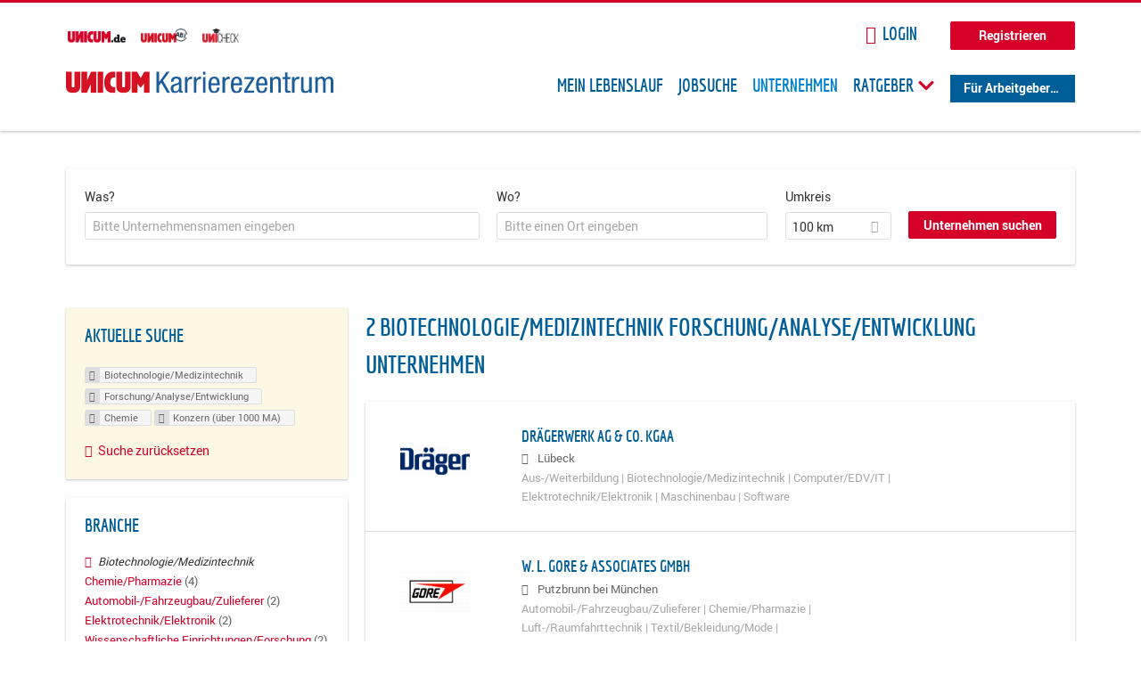

--- FILE ---
content_type: text/html; charset=utf-8
request_url: https://karriere.unicum.de/firmen/biotechnologie-medizintechnik/forschung-analyse-entwicklung/chemie/konzern-ueber-1000-ma
body_size: 10937
content:
<!DOCTYPE html>
  <!--[if IEMobile 7]><html class="no-js ie iem7" lang="de" dir="ltr"><![endif]-->
  <!--[if lte IE 6]><html class="no-js ie lt-ie9 lt-ie8 lt-ie7" lang="de" dir="ltr"><![endif]-->
  <!--[if (IE 7)&(!IEMobile)]><html class="no-js ie lt-ie9 lt-ie8" lang="de" dir="ltr"><![endif]-->
  <!--[if IE 8]><html class="no-js ie lt-ie9" lang="de" dir="ltr"><![endif]-->
  <!--[if (gte IE 9)|(gt IEMobile 7)]><html class="no-js ie" lang="de" dir="ltr" prefix="og: http://ogp.me/ns# content: http://purl.org/rss/1.0/modules/content/ dc: http://purl.org/dc/terms/ foaf: http://xmlns.com/foaf/0.1/ rdfs: http://www.w3.org/2000/01/rdf-schema# sioc: http://rdfs.org/sioc/ns# sioct: http://rdfs.org/sioc/types# skos: http://www.w3.org/2004/02/skos/core# xsd: http://www.w3.org/2001/XMLSchema# schema: http://schema.org/"><![endif]-->
  <!--[if !IE]><!--><html class="no-js" lang="de" dir="ltr" prefix="og: http://ogp.me/ns# content: http://purl.org/rss/1.0/modules/content/ dc: http://purl.org/dc/terms/ foaf: http://xmlns.com/foaf/0.1/ rdfs: http://www.w3.org/2000/01/rdf-schema# sioc: http://rdfs.org/sioc/ns# sioct: http://rdfs.org/sioc/types# skos: http://www.w3.org/2004/02/skos/core# xsd: http://www.w3.org/2001/XMLSchema# schema: http://schema.org/"><!--<![endif]-->
<head>
  <title>Biotechnologie/Medizintechnik Forschung/Analyse/Entwicklung Chemie Konzern (über 1000 MA) Unternehmen | Karrierezentrum</title>
  <!--[if IE]><![endif]-->
<meta charset="utf-8" />
<meta name="robots" content="noindex, follow" />
<meta name="description" content="2 Biotechnologie/Medizintechnik Forschung/Analyse/Entwicklung Chemie Konzern (über 1000 MA) Unternehmen - Unternehmen auf Karrierezentrum" />
<script type="application/ld+json">{"@context":"http:\/\/schema.org","@type":"WebSite","name":"Karrierezentrum","url":"https:\/\/karriere.unicum.de"}</script>
<link as="image" href="https://karriere.unicum.de/sites/default/files/unicum-karrierezentrum-logo.svg" rel="preload" />
<link as="font" href="https://karriere.unicum.de/profiles/recruiter/themes/epiq/dist/fonts/fontawesome-webfont.woff" type="font/woff" crossorigin="1" rel="preload" />
<link as="font" href="https://karriere.unicum.de/sites/all/themes/unicum_ng/dist/fonts/opensans/OpenSans.woff?v=1.0.0" crossorigin="1" type="font/woff2" rel="preload" />
<link as="font" href="https://karriere.unicum.de/sites/all/themes/unicum_ng/dist/fonts/opensans/OpenSans.woff2?v=1.0.0" crossorigin="1" type="font/woff2" rel="preload" />
<link as="font" href="https://karriere.unicum.de/sites/all/themes/unicum_ng/dist/fonts/opensans/OpenSans-Bold.woff?v=1.0.0" crossorigin="1" type="font/woff2" rel="preload" />
<link as="font" href="https://karriere.unicum.de/sites/all/themes/unicum_ng/dist/fonts/opensans/OpenSans-Bold.woff2?v=1.0.0" crossorigin="1" type="font/woff2" rel="preload" />
<link as="font" href="https://karriere.unicum.de/sites/all/themes/unicum_ng/dist/fonts/opensans/OpenSans-Italic.woff?v=1.0.0" crossorigin="1" type="font/woff2" rel="preload" />
<link as="font" href="https://karriere.unicum.de/sites/all/themes/unicum_ng/dist/fonts/opensans/OpenSans-Italic.woff2?v=1.0.0" crossorigin="1" type="font/woff2" rel="preload" />
<link as="font" href="https://karriere.unicum.de/sites/all/themes/unicum_ng/dist/fonts/opensans/OpenSans-Semibold.woff?v=1.0.0" crossorigin="1" type="font/woff2" rel="preload" />
<link as="font" href="https://karriere.unicum.de/sites/all/themes/unicum_ng/dist/fonts/opensans/OpenSans-Semibold.woff2?v=1.0.0" crossorigin="1" type="font/woff2" rel="preload" />
<link rel="shortcut icon" href="https://karriere.unicum.de/sites/all/themes/unicum_ng/favicon.ico" type="image/vnd.microsoft.icon" />
<script>dataLayer = [{"userUid":0}];</script>
<link rel="profile" href="http://www.w3.org/1999/xhtml/vocab" />
<meta property="og:image" name="twitter:image:src" content="https://karriere.unicum.de/sites/all/themes/unicum_ng/dist/images/og-image.jpg" />
<meta property="og:image" content="https://karriere.unicum.de/sites/all/themes/unicum_ng/dist/images/og-image.jpg" />
<meta name="HandheldFriendly" content="true" />
<meta name="MobileOptimized" content="width" />
<meta http-equiv="cleartype" content="on" />
<link rel="apple-touch-icon-precomposed" href="https://karriere.unicum.de/sites/all/themes/unicum_ng/apple-touch-icon-precomposed.png" />
<link rel="apple-touch-icon" href="https://karriere.unicum.de/sites/all/themes/unicum_ng/apple-touch-icon.png" />
<meta name="viewport" content="width=device-width, initial-scale=1.0, minimum-scale=1.0" />
<meta name="generator" content="Drupal 7 (https://www.drupal.org)" />
<link rel="canonical" href="https://karriere.unicum.de/firmen/biotechnologie-medizintechnik/forschung-analyse-entwicklung/chemie/konzern-ueber-1000-ma" />
<meta property="og:site_name" content="Karrierezentrum" />
<meta property="og:type" content="article" />
<meta property="og:url" content="https://karriere.unicum.de/firmen/biotechnologie-medizintechnik/forschung-analyse-entwicklung/chemie/konzern-ueber-1000-ma" />
  <link type="text/css" rel="stylesheet" href="https://karriere.unicum.de/sites/default/files/advagg_css/css__MGYe8BQMpEbG5w0P9wGnMuK77K79SzZB76PtgJXvNJg__40bRhkwrIfQBhz5HVJv4q551a6_VdcdFWwD9PG_xjqY__MKN6ot5JlQ6690hHapBrIorVku4jEBISNej9FWLDiRk.css" media="all" />
<style>@font-face{font-family:'drop';src:local(Arial),local(Droid)}@font-face{font-family:'spinjs';src:local(Arial),local(Droid)}.ajax-progress div.throbber{font-family:drop !important;line-height:90px;text-indent:50px;word-spacing:30px;letter-spacing:50px;font-size:50px;font-weight:300;color:#3182c5;background-color:#fff}</style>
<link type="text/css" rel="stylesheet" href="https://karriere.unicum.de/sites/default/files/advagg_css/css__I7Qeu2AwC63XbSsOIKHUMu7XOXiBTN-y1M2fe1tFaO4__hjRk8fiq7qfqnfskO9m9feg7D6qP2cPcmHL9dhwjLbU__MKN6ot5JlQ6690hHapBrIorVku4jEBISNej9FWLDiRk.css" media="all" />

<!--[if lte IE 8]>
<link type="text/css" rel="stylesheet" href="https://karriere.unicum.de/sites/default/files/advagg_css/css__RaQftD9HyPd4uPmz7i3LfR-8jRgZUPDmXJaZ5kvknM4__1wB_UJ5uFFBh0AebLVvknbC690BuKwdj8B_M2pfMkbU__MKN6ot5JlQ6690hHapBrIorVku4jEBISNej9FWLDiRk.css" media="all" />
<![endif]-->
  <script type="text/javascript" src="https://karriere.unicum.de/sites/default/files/advagg_js/js__28y1XDbdTE31StYF_ZUsup7NSS8xdACxSVDWX_8h4CI__4aAa6wTLW0AoH_uqCQ7lkZsGMNzPmCVwdVlnkqM-kwI__MKN6ot5JlQ6690hHapBrIorVku4jEBISNej9FWLDiRk.js"></script>
<script type="text/javascript">
<!--//--><![CDATA[//><!--
document.createElement( "picture" );
//--><!]]>
</script>
<script type="text/javascript" src="https://karriere.unicum.de/sites/default/files/advagg_js/js__gyLbfOItYl8NLy-g4pbfGJHe_hMl20p0kUY71bBALc0__SfYhzI3cWzyZy_3bhOepRoE25wbXgnx4CiOBPvp-9Dc__MKN6ot5JlQ6690hHapBrIorVku4jEBISNej9FWLDiRk.js"></script>
<script type="text/javascript" src="https://maps.googleapis.com/maps/api/js?key=AIzaSyCWqxiBbPXMFjxLCX_6Zdsuuqlmrdk9FdU&amp;libraries=places&amp;language=de"></script>
<script type="text/javascript" src="https://karriere.unicum.de/sites/default/files/advagg_js/js__-ecI8BoX_Q7JC9yZDtGddIUfxacFfiuikmVuvubTW-A__kOus15k0Gim3zbmlUpz9pti5GQJ3fQYl_pcaKBKzxQQ__MKN6ot5JlQ6690hHapBrIorVku4jEBISNej9FWLDiRk.js"></script>
<script type="text/javascript" async="async" src="https://securepubads.g.doubleclick.net/tag/js/gpt.js"></script>
<script type="text/javascript">
<!--//--><![CDATA[//><!--
var googletag=googletag||{};googletag.cmd=googletag.cmd||[];
//--><!]]>
</script>
<script type="text/javascript" src="https://karriere.unicum.de/sites/default/files/advagg_js/js__7Ig3WXQ1TSJNUZBq9frmQyZmSRKjh9K33W1EXnOmAmY__Dwz42xDshCzPEC4DaOZEAAvBiWjWyEFU5S-Z1YZhM5E__MKN6ot5JlQ6690hHapBrIorVku4jEBISNej9FWLDiRk.js"></script>
<script type="text/javascript" src="https://karriere.unicum.de/sites/default/files/advagg_js/js__sFPiGtMG3UL_jaQ8kU0AbDAVfthhTuU5n8Wt0oKigPU__iyZU8OZQQnPpYMCIcrpafs4n5ACdkZunFKjqh-WvRBg__MKN6ot5JlQ6690hHapBrIorVku4jEBISNej9FWLDiRk.js"></script>
<script type="text/javascript" src="https://karriere.unicum.de/sites/default/files/advagg_js/js__2Anhq8cfg7jW5LKla6nuDCQw9dk6_xtiKE3s0bkAOYA__eRtMZaLnCYA5AvZAKTIH3MU4gk_1IcEo6NphAg48jLc__MKN6ot5JlQ6690hHapBrIorVku4jEBISNej9FWLDiRk.js"></script>
<script type="text/javascript" src="https://karriere.unicum.de/sites/default/files/advagg_js/js__XP5DCsQPY6MC0yZULmDacBIOjX7i7FibjaXZ_lbifeI__lydWGeJDUBEtYpwYtu7j7713KHTFKfx4Xp8UEfdt9ss__MKN6ot5JlQ6690hHapBrIorVku4jEBISNej9FWLDiRk.js"></script>
<script type="text/javascript" src="https://karriere.unicum.de/sites/default/files/advagg_js/js__1FY1yspgwIZR5g4XMxFR_jEoyHnCF9UyW386DXV3Zis__MXcfwxlXwxgZt2PBbLUK3JNCrZholrgggD6JHTFzMLo__MKN6ot5JlQ6690hHapBrIorVku4jEBISNej9FWLDiRk.js"></script>
<script type="text/javascript">
<!--//--><![CDATA[//><!--
jQuery.extend(Drupal.settings, {"basePath":"\/","pathPrefix":"","setHasJsCookie":0,"overlay":{"paths":{"admin":"user\/*\/addressbook\/*\/create\nuser\/*\/addressbook\/*\/edit\/*\nuser\/*\/addressbook\/*\/delete\/*\nnode\/*\/access\nimport\nimport\/*\nnode\/*\/import\nnode\/*\/delete-items\nnode\/*\/log\nfield-collection\/*\/*\/edit\nfield-collection\/*\/*\/delete\nfield-collection\/*\/add\/*\/*\nnode\/*\/edit\nnode\/*\/delete\nnode\/*\/revisions\nnode\/*\/revisions\/*\/revert\nnode\/*\/revisions\/*\/delete\nnode\/add\nnode\/add\/*\noverlay\/dismiss-message\njob-bookmarks-anon\njob-bookmarks-anon\/*\nfield-collection\/*\/*\/*\nreplicate\/*\/*\nnode\/*\/replicate\nfield-collection\/*\/*\/replicate\nuser\/*\/socialmedia\nbatch\ntaxonomy\/term\/*\/edit\nuser\/*\/cancel\nuser\/*\/edit\/*\nnode\/*\/revisions\/view\/*\/*\nuser\/*\/saved-searches\ncontact\nresume_set_hidden\/*\njob_unpublish\/*\nbenutzer\nbenutzer\/registrieren\njob_application_reject\/*\nresume-contact-request\/*\nresume-contact-request-approved\/*\nuser\/verify\nrecruiter\/add-job","non_admin":"admin\/structure\/block\/demo\/*\nfield-collection\/*\/*\/view\nadmin\/reports\/status\/php\nadmin\/config\/system\/google-analytics-reports-api\nadmin\/commerce\/orders\/*\/pdf-invoice"},"pathPrefixes":["en","de","id-lang"],"ajaxCallback":"overlay-ajax"},"hurricane":{"map":{"line-height":true,"text-indent":true,"word-spacing":true,"letter-spacing":true,"font-size":true,"font-weight":[null,100,200,300,400,500,600,700,800,900],"font-family":["drop","spinjs"],"text-transform":[null,"none","capitalize","uppercase"],"text-decoration":[null,"none","underline","overline","line-through","blink"],"text-align":[null,"left","right","center","justify"],"white-space":[null,"normal","pre","nowrap","pre-wrap","pre-line"],"font-style":[null,"normal","italic","oblique"],"color":false,"background-color":false}},"search_api_autocomplete":{"search_api_views_company_profile_search":{"custom_path":true}},"formawesome":{"excludes":[""]},"states":{"#edit-company-geo-location":{"visible":{":input[name=\u0022radius\u0022],dummy-empty":{"!value":"empty"},":input[name=\u0022radius\u0022],dummy-not-empty":{"!value":"not empty"}}}},"geocomplete_views_form":{"fields":[{"input":"edit-company-geo-location","root":"root-company-geo-location","dataSelector":"data-geo","logActivity":false,"submit":"edit-submit-company-profile-search","placeholder":"Bitte einen Ort eingeben","returnTypes":["(cities)"],"minLength":1,"queryDelay":250,"fixtures":null,"placeDetailFields":["address_components","formatted_address"],"forceGeocompleteLabel":false},{"input":"edit-company-geo-location","root":"root-company-geo-location","dataSelector":"data-geo","logActivity":false,"submit":"edit-submit-company-profile-search","placeholder":"Bitte einen Ort eingeben","returnTypes":["(cities)"],"minLength":1,"queryDelay":250,"fixtures":null,"placeDetailFields":["address_components","formatted_address"],"forceGeocompleteLabel":false}],"location_bias":{"lat":51,"lng":10,"radius":1000000,"strictBounds":false}},"urlIsAjaxTrusted":{"\/firmen\/biotechnologie-medizintechnik\/forschung-analyse-entwicklung\/chemie\/konzern-ueber-1000-ma":true},"better_exposed_filters":{"views":{"company_profile_search":{"displays":{"page":{"filters":{"search_api_views_fulltext":{"required":false},"company_geo_location":{"required":false}}}}}}},"facetapi":{"facets":[{"limit":"5","id":"facetapi-facet-search-apicompany-profile-search-block-field-company-profile-infofield-company-size","searcher":"search_api@company_profile_search","realmName":"block","facetName":"field_company_profile_info:field_company_size","queryType":null,"widget":"facetapi_links","showMoreText":"Show more","showFewerText":"Show fewer"},{"limit":"5","id":"facetapi-facet-search-apicompany-profile-search-block-field-company-profile-infofield-company-occupational-fieldparents-all","searcher":"search_api@company_profile_search","realmName":"block","facetName":"field_company_profile_info:field_company_occupational_field:parents_all","queryType":null,"widget":"facetapi_links","showMoreText":"Show more","showFewerText":"Show fewer"},{"limit":"5","id":"facetapi-facet-search-apicompany-profile-search-block-field-company-profile-infofield-company-industryparents-all","searcher":"search_api@company_profile_search","realmName":"block","facetName":"field_company_profile_info:field_company_industry:parents_all","queryType":null,"widget":"facetapi_links","showMoreText":"Show more","showFewerText":"Show fewer"},{"limit":"5","id":"facetapi-facet-search-apicompany-profile-search-block-field-company-profile-infofield-company-field-of-studiesparents-all","searcher":"search_api@company_profile_search","realmName":"block","facetName":"field_company_profile_info:field_company_field_of_studies:parents_all","queryType":null,"widget":"facetapi_links","showMoreText":"Show more","showFewerText":"Show fewer"},{"limit":"0","id":"facetapi-facet-search-apicompany-profile-search-block-search-api-aggregation-first-company-name-letter","searcher":"search_api@company_profile_search","realmName":"block","facetName":"search_api_aggregation_first_company_name_letter","queryType":null,"widget":"facetapi_links","showMoreText":"Show more","showFewerText":"Show fewer"}]},"baseUrl":"https:\/\/karriere.unicum.de","jobsPageUrl":"https:\/\/karriere.unicum.de\/jobs","dataLayer":{"languages":{"en":{"language":"en","name":"English","native":"English","direction":"0","enabled":"1","plurals":"0","formula":"","domain":"","prefix":"en","weight":"0","javascript":""},"de":{"language":"de","name":"German","native":"Deutsch","direction":"0","enabled":"1","plurals":"2","formula":"($n!=1)","domain":"","prefix":"de","weight":"0","javascript":"CHHBbKZYTYhRWJ0omRwJjzeVQZlkFx6LB8NuhAKtWS4"},"id-lang":{"language":"id-lang","name":"ID","native":"ID","direction":"0","enabled":"1","plurals":"0","formula":"","domain":"","prefix":"id-lang","weight":"0","javascript":"f4dTVkBPW4AHO__OHM7cGq69-yrKfuR_szS0eVoqDZg"},"jq":{"language":"jq","name":"jobiqo","native":"jobiqo","direction":"0","enabled":"0","plurals":"0","formula":"","domain":"","prefix":"jq","weight":"0","javascript":"A6Pwj7D6F-g9a2TteEx4d_38p2tawqHe2efAYYYh4gk"}},"defaultLang":"de"},"ajaxPageState":{"js":{"profiles\/recruiter\/modules\/picture\/picturefill\/picturefill.js":1,"profiles\/recruiter\/modules\/picture\/picture.js":1,"sites\/all\/modules\/adspirit\/js\/internal_link_tracking.js":1,"public:\/\/google_tag\/google_tag.script.js":1,"profiles\/recruiter\/modules\/jquery_update\/replace\/jquery\/1.12\/jquery.min.js":1,"misc\/jquery-extend-3.4.0.js":1,"misc\/jquery-html-prefilter-3.5.0-backport.js":1,"misc\/jquery.once.js":1,"misc\/drupal.js":1,"profiles\/recruiter\/themes\/omega\/omega\/js\/no-js.js":1,"profiles\/recruiter\/modules\/jquery_update\/js\/jquery_browser.js":1,"profiles\/recruiter\/modules\/jquery_update\/replace\/ui\/ui\/minified\/jquery.ui.core.min.js":1,"misc\/jquery.ba-bbq.js":1,"modules\/overlay\/overlay-parent.js":1,"profiles\/recruiter\/modules\/hurricane\/hurricane.js":1,"profiles\/recruiter\/modules\/hurricane\/drop.js":1,"profiles\/recruiter\/libraries\/selectize.js\/dist\/js\/standalone\/selectize.js":1,"profiles\/recruiter\/modules\/formawesome\/js\/formawesome.selectize-accessible.js":1,"profiles\/recruiter\/modules\/formawesome\/js\/formawesome.selectize.js":1,"misc\/states.js":1,"misc\/form-single-submit.js":1,"profiles\/recruiter\/modules\/visualization\/js\/visualization.js":1,"sites\/all\/modules\/adspirit\/js\/consentmanager.js":1,"public:\/\/languages\/de_CHHBbKZYTYhRWJ0omRwJjzeVQZlkFx6LB8NuhAKtWS4.js":1,"misc\/autocomplete.js":1,"profiles\/recruiter\/modules\/search_api_autocomplete\/search_api_autocomplete.js":1,"https:\/\/maps.googleapis.com\/maps\/api\/js?key=AIzaSyCWqxiBbPXMFjxLCX_6Zdsuuqlmrdk9FdU\u0026libraries=places\u0026language=de":1,"profiles\/recruiter\/modules\/picture\/lazysizes\/lazysizes.js":1,"https:\/\/securepubads.g.doubleclick.net\/tag\/js\/gpt.js":1,"profiles\/recruiter\/themes\/epiq\/bower_components\/hammerjs\/hammer.js":1,"profiles\/recruiter\/themes\/epiq\/dist\/js\/mobile_menu.js":1,"profiles\/recruiter\/modules\/facetapi\/facetapi.js":1,"profiles\/recruiter\/modules\/datalayer\/datalayer.js":1,"profiles\/recruiter\/modules\/hurricane\/hurricane_integration\/hurricane_autocomplete.js":1,"profiles\/recruiter\/modules\/recruiter_internal\/recruiter_geocomplete\/js\/dist\/main.js":1,"profiles\/recruiter\/modules\/formawesome\/js\/formawesome.status.js":1,"profiles\/recruiter\/themes\/epiq\/bower_components\/jquery-tiptip\/jquery.tipTip.minified.js":1,"profiles\/recruiter\/themes\/epiq\/bower_components\/matchMedia\/matchMedia.js":1,"profiles\/recruiter\/themes\/epiq\/bower_components\/jquery-placeholder\/jquery.placeholder.js":1,"profiles\/recruiter\/themes\/epiq\/bower_components\/svgxuse\/svgxuse.js":1,"profiles\/recruiter\/themes\/epiq\/dist\/js\/dialog.js":1,"profiles\/recruiter\/themes\/epiq\/dist\/js\/dropbutton.js":1,"profiles\/recruiter\/themes\/epiq\/dist\/js\/overlay.js":1,"profiles\/recruiter\/themes\/epiq\/dist\/js\/main.js":1,"profiles\/recruiter\/themes\/epiq\/dist\/js\/polyfill.js":1,"sites\/all\/themes\/unicum_ng\/dist\/js\/unicum_ng.js":1}}});
//--><!]]>
</script>
</head>
<body class="html not-front not-logged-in page-search page-search-companies page-search-companies-biotechnologie-medizintechnik page-search-companies-biotechnologie-medizintechnik-forschung-analyse-entwicklung page-search-companies-biotechnologie-medizintechnik-forschung-analyse-entwicklung-chemie page-search-companies-biotechnologie-medizintechnik-forschung-analyse-entwicklung-chemie-konzern-ueber-1000-ma i18n-de section-search sidebar-first has-branding-logo" x-ms-format-detection="none">
  <a href="#main-content" class="element-invisible element-focusable">Zum Hauptinhalt springen</a>
  <script src="/sites/all/modules/adspirit/js/consentmanager.js"></script><script src="/sites/all/modules/adspirit/js/adition_karriere_init.js"></script><noscript aria-hidden="true"><iframe src="https://www.googletagmanager.com/ns.html?id=GTM-M9WWB2Z" height="0" width="0" style="display:none;visibility:hidden" title="Google Tag Manager">Google Tag Manager</iframe></noscript>  <div class="l-page-wrapper clearfix">
  <div class="superbanner-top" dir="superbanner-top">
      </div>
  <div  class="l-page">
    <header class="l-header" role="banner">
      <div class="l-mobile-menu">
        <div class="menu">
          <button class="menu--mobile__switch svg-icon--action svg-icon">
            
<span class="recruiter-epiq-icon svg-icon"  class="recruiter-epiq-icon svg-icon">
<svg xmlns="http://www.w3.org/2000/svg" role="img" aria-labelledby="bars" viewBox="0 0 100 100">
      <title id="bars">Menü</title>
    <use
    xlink:href="https://karriere.unicum.de/sites/all/themes/unicum_ng/dist/icons/defs/icons.svg#bars"></use>
</svg>
</span>
          </button>
        </div>
        <div class="l-branding-mobile">
                                    <a href="/"
                 title="Karrierezentrum" rel="home"
                 class="site-logo">
                <img src="https://karriere.unicum.de/sites/default/files/unicum-karrierezentrum-logo.svg"
                     alt="Karrierezentrum"/>
              </a>
                                        </div>
        <a href="/search/job" class="svg-icon--action svg-icon">
          
<span class="recruiter-epiq-icon svg-icon"  class="recruiter-epiq-icon svg-icon">
<svg xmlns="http://www.w3.org/2000/svg" role="img" aria-labelledby="search" viewBox="0 0 100 100">
      <title id="search">Jobs suchen</title>
    <use
    xlink:href="https://karriere.unicum.de/sites/all/themes/unicum_ng/dist/icons/defs/icons.svg#search"></use>
</svg>
</span>
        </a>
      </div>
      <div class="l-container">
        <div class="l-branding">
                      <a href="/"
               title="Karrierezentrum" rel="home"
               class="site-logo">
              <img src="https://karriere.unicum.de/sites/default/files/unicum-karrierezentrum-logo.svg"
                   alt="Karrierezentrum"/>
            </a>
                    
                            </div>

          <div class="l-region l-region--header">
    <div id="block-block-24" class="block block--block block--block-24">
        <div class="block__content">
    <script src="https://abi.unicum.de/sites/all/themes/unicum/js/adition_karriere_init.js" async="true"></script>  </div>
</div>
  </div>
        <div class="l-navigation-container mobile-menu">
          <div class="navigation-wrapper">
            <div class="navigation__mobile-menu-branding">
                              <a href="/"
                   title="Karrierezentrum" rel="home"
                   class="site-logo">
                  <img src="https://karriere.unicum.de/sites/default/files/unicum-karrierezentrum-logo.svg"
                       alt="Karrierezentrum"/>
                </a>
                            <button class="mobile-menu__close svg-icon--action">
                
<span class="recruiter-epiq-icon svg-icon svg-icon--action"  class="recruiter-epiq-icon svg-icon svg-icon--action">
<svg xmlns="http://www.w3.org/2000/svg" role="img" aria-labelledby="times" viewBox="0 0 100 100">
      <title id="times">Menü schließen</title>
    <use
    xlink:href="https://karriere.unicum.de/sites/all/themes/unicum_ng/dist/icons/defs/icons.svg#times"></use>
</svg>
</span>
              </button>
            </div>
            <div class="l-navigation-top">
                              <div class="l-region l-region--navigation-top">
    <div id="block-block-5" class="block block--block block--toolbar block--block-5">
        <div class="block__content">
    <ul class="menu">
<li><a href="https://www.unicum.de"><img style="padding-left: 2px;" alt="UNICUM.de" src="/sites/all/themes/unicum_ng/dist/images/logos/unicumde-logo.png" target="_blank" /></a></li>
<li><a href="https://abi.unicum.de/"><img alt="Unicum Abi" src="/sites/all/themes/unicum_ng/dist/images/logos/unicum-abi-logo.png" target="_blank" /></a></li>
<li><a href="https://unicheck.unicum.de"><img alt="UNIcheck" src="/sites/all/themes/unicum_ng/dist/images/logos/unicheck-logo.png" target="_blank" /></a></li>
</ul>
  </div>
</div>
<nav id="block-menu-menu-login-menu" role="navigation" class="block block--menu block-user-menu block--menu-menu-login-menu">
      
  <ul class="menu"><li class="first leaf"><a href="/user/login?current=search/companies/biotechnologie-medizintechnik/forschung-analyse-entwicklung/chemie/konzern-ueber-1000-ma" class="login-transparent">Login</a></li>
<li class="last leaf"><a href="/user/register" class="button--register">Registrieren</a></li>
</ul></nav>
  </div>
            </div>
            <div class="l-navigation-main">
                <div class="l-region l-region--navigation">
    <nav id="block-menu-menu-applicant-menu" role="navigation" class="block block--menu block-main-menu block-applicant-menu block--menu-menu-applicant-menu">
      
  <ul class="menu"><li class="first leaf"><a href="/lebenslauf">Mein Lebenslauf</a></li>
<li class="leaf"><a href="/jobs">Jobsuche</a></li>
<li class="expanded active-trail"><a href="/firmen" title="" class="active-trail active">Unternehmen</a></li>
<li class="expanded menu--list has-sub-menu"><button class="sub-menu__trigger svg-icon--action svg-icon--baseline">Ratgeber
<span class="recruiter-epiq-icon trigger__icon--mobile svg-icon svg-icon--action"  class="recruiter-epiq-icon trigger__icon--mobile svg-icon svg-icon--action">
<svg xmlns="http://www.w3.org/2000/svg" role="img" aria-labelledby="chevron-right" viewBox="0 0 100 100">
    <use
    xlink:href="https://karriere.unicum.de/sites/all/themes/unicum_ng/dist/icons/defs/icons.svg#chevron-right"></use>
</svg>
</span>

<span class="recruiter-epiq-icon trigger__icon--desktop svg-icon svg-icon--action"  class="recruiter-epiq-icon trigger__icon--desktop svg-icon svg-icon--action">
<svg xmlns="http://www.w3.org/2000/svg" role="img" aria-labelledby="chevron-down" viewBox="0 0 100 100">
    <use
    xlink:href="https://karriere.unicum.de/sites/all/themes/unicum_ng/dist/icons/defs/icons.svg#chevron-down"></use>
</svg>
</span>
</button><ul class="menu"><li><button class="sub-menu__close svg-icon--action svg-icon--baseline">
<span class="recruiter-epiq-icon svg-icon"  class="recruiter-epiq-icon svg-icon">
<svg xmlns="http://www.w3.org/2000/svg" role="img" aria-labelledby="chevron-left" viewBox="0 0 100 100">
    <use
    xlink:href="https://karriere.unicum.de/sites/all/themes/unicum_ng/dist/icons/defs/icons.svg#chevron-left"></use>
</svg>
</span>
Zurück</button></li><li class="expanded menu--list has-sub-menu sub-menu__main-link"><a href="https://karriere.unicum.de/ratgeber">Ratgeber</a></li>
<li class="first leaf"><a href="https://karriere.unicum.de/tipps-jobsuche">Tipps zur Jobsuche</a></li>
<li class="leaf"><a href="https://karriere.unicum.de/erfolgreich-bewerben">Erfolgreich bewerben</a></li>
<li class="leaf"><a href="https://karriere.unicum.de/berufseinstieg">Berufseinstieg</a></li>
<li class="leaf"><a href="https://karriere.unicum.de/erfolg-im-job">Erfolg im Job</a></li>
<li class="leaf"><a href="https://karriere.unicum.de/berufe">Berufe</a></li>
<li class="leaf"><a href="https://karriere.unicum.de/gehalt">Gehalt</a></li>
<li class="leaf"><a href="https://karriere.unicum.de/arbeiten-im-ausland">Arbeiten im Ausland</a></li>
<li class="last leaf"><a href="https://karriere.unicum.de/wissenswertes-berufsleben">Wissenswertes</a></li>
</ul></li>
<li class="last leaf"><a href="/unternehmen" class="menu-item--switch">Für Arbeitgeber</a></li>
</ul></nav>
  </div>
            </div>
          </div>
        </div>
      </div>
    </header>

    
          <div class="l-search">
        <div class="l-container">
            <div class="l-region l-region--search">
    <div id="block-views-cc6b601be0835d68231107649541f5e8" class="block block--views block-search block-company-search block--views-cc6b601be0835d68231107649541f5e8">
        <div class="block__content">
    <form class="views-exposed-form-company-profile-search-page" action="/firmen/biotechnologie-medizintechnik/forschung-analyse-entwicklung/chemie/konzern-ueber-1000-ma" method="get" id="views-exposed-form-company-profile-search-page" accept-charset="UTF-8"><div><div class="views-exposed-form">
  <div class="views-exposed-widgets clearfix">
          <div id="edit-search-api-views-fulltext-wrapper" class="views-exposed-widget views-widget-filter-search_api_views_fulltext ">
                  <label for="edit-search-api-views-fulltext">
            Was?          </label>
          <div class="views-widget">
            <div class="form-item form-type-autocomplete form-type-textfield form-item-search-api-views-fulltext">
 <div class="form-item-input"><input class="auto_submit form-text form-autocomplete" data-search-api-autocomplete-search="search_api_views_company_profile_search" placeholder="Bitte Unternehmensnamen eingeben" type="text" id="edit-search-api-views-fulltext" name="search_api_views_fulltext" value="" size="30" maxlength="128" /><input type="hidden" id="edit-search-api-views-fulltext-autocomplete" value="https://karriere.unicum.de/sapi_autocomplete.php?machine_name=search_api_views_company_profile_search" disabled="disabled" class="autocomplete" />
</div></div>
          </div>
                      </div>
                <div id="edit-company-geo-location-wrapper" class="views-exposed-widget views-widget-filter-company_geo_location has-operator ">
                  <label for="edit-company-geo-location">
            Wo?          </label>
          <div class="views-widget">
            <input id="edit-company-geo-location" type="hidden" name="company_geo_location" value="" />
<div id='root-company-geo-location'></div>          </div>
                      </div>
              <div class='views-exposed-widget views-widget-filter-company_geo_location views-geo-radius'>
          <label for="edit-radius">
            Umkreis          </label>
          <div class="views-operator">
            <div class="form-item form-type-select form-item-radius">
  <div class="form-item-input"><select class="formawesome-enhanced form-select" id="edit-radius" name="radius"><option value="">-</option><option value="5">5 km</option><option value="25">25 km</option><option value="50">50 km</option><option value="100" selected="selected">100 km</option><option value="200">200 km</option></select>
</div></div>
          </div>
        </div>
                          <div class="views-exposed-widget views-submit-button">
      <div><a class="mobile-facets__trigger svg-icon--action svg-icon--baseline">
<span class="recruiter-epiq-icon svg-icon"  class="recruiter-epiq-icon svg-icon">
<svg xmlns="http://www.w3.org/2000/svg" role="img" aria-labelledby="sliders-h" viewBox="0 0 100 100">
    <use
    xlink:href="https://karriere.unicum.de/sites/all/themes/unicum_ng/dist/icons/defs/icons.svg#sliders-h"></use>
</svg>
</span>
Detailsuche</a></div><div class="form-item form-type-submit form-item-Unternehmen-suchen">
 <input type="submit" id="edit-submit-company-profile-search" name="Unternehmen suchen" value="Unternehmen suchen" class="form-submit button button--primary" />
</div>
<input class="latitude" data-geo="lat" type="hidden" name="lat" value="" />
<input class="longitude" data-geo="lng" type="hidden" name="lon" value="" />
<input class="country" data-geo="country" type="hidden" name="country" value="" />
<input class="administrative_area_level_1" data-geo="administrative_area_level_1" type="hidden" name="administrative_area_level_1" value="" />
    </div>
      </div>
</div>
</div></form>  </div>
</div>
  </div>
        </div>
      </div>
    
    <div class="l-main">
      <div class="l-container">
        <div class="l-content" role="main">
          <a id="main-content"></a>
                                                                                            <div class="l-region l-region--content">
    <div class="view view-company-profile-search view-id-company_profile_search view-display-id-page view-dom-id-42f1e7ec4e5424b268651b264b8f9ff6">
            <div class="view-header">
      <h1 class="search-result-header">2 Biotechnologie/Medizintechnik Forschung/Analyse/Entwicklung Unternehmen</h1>    </div>
  
  
  
      <div class="view-content">
        <div class="views-row views-row-1 views-row-odd views-row-first">
    <div class="entity entity-profile2 profile2-company-profile company_profile--teaser company-profile--teaser clearfix" about="/company/69383" typeof="" class="entity entity-profile2 profile2-company-profile company_profile--teaser">
  <div class="content">

    <a title='Drägerwerk AG &amp; Co. KGaA' href='/company/69383'>
              <div class="company-profile__logo" >
          <picture  title="Drägerwerk AG &amp; Co. KGaA">
<!--[if IE 9]><video style="display: none;"><![endif]-->
<source data-srcset="https://karriere.unicum.de/sites/default/files/styles/squared_teaser_logo_wide_1x/public/company_logos/draeger_l_standard_rgb_dark-blue.png?itok=aa86kqLm 1x, https://karriere.unicum.de/sites/default/files/styles/squared_teaser_logo_wide_2x/public/company_logos/draeger_l_standard_rgb_dark-blue.png?itok=kivBGLBp 2x" data-aspectratio="200/200" media="(min-width: 1200px)" />
<source data-srcset="https://karriere.unicum.de/sites/default/files/styles/squared_teaser_logo_narrow_1x/public/company_logos/draeger_l_standard_rgb_dark-blue.png?itok=ENWKsrG6 1x, https://karriere.unicum.de/sites/default/files/styles/squared_teaser_logo_narrow_2x/public/company_logos/draeger_l_standard_rgb_dark-blue.png?itok=3X7pvjA7 2x" data-aspectratio="200/200" media="(min-width: 800px)" />
<source data-srcset="https://karriere.unicum.de/sites/default/files/styles/squared_teaser_logo_small_1x/public/company_logos/draeger_l_standard_rgb_dark-blue.png?itok=uP3JG3qf 1x, https://karriere.unicum.de/sites/default/files/styles/squared_teaser_logo_small_2x/public/company_logos/draeger_l_standard_rgb_dark-blue.png?itok=2X8e9xLh 2x" data-aspectratio="150/150" media="(min-width: 480px)" />
<source data-srcset="https://karriere.unicum.de/sites/default/files/styles/squared_teaser_logo_mobile_1x/public/company_logos/draeger_l_standard_rgb_dark-blue.png?itok=IMhJXzJR 1x, https://karriere.unicum.de/sites/default/files/styles/squared_teaser_logo_mobile_2x/public/company_logos/draeger_l_standard_rgb_dark-blue.png?itok=1QdaHg19 2x" data-aspectratio="200/200" media="(min-width: 0px)" />
<!--[if IE 9]></video><![endif]-->
<img  class="lazyload" data-aspectratio="" data-src="https://karriere.unicum.de/sites/default/files/styles/frontpage_company_logo/public/company_logos/draeger_l_standard_rgb_dark-blue.png?itok=EgNyAf2d" alt="Drägerwerk AG &amp; Co. KGaA" title="Drägerwerk AG &amp; Co. KGaA" />
</picture>        </div>
      
      <div class="company-profile__info" >
        <h2 class="company-profile__name" >
          <div class="field field--name-field-company-name field--type-text field--label-hidden"><div class="field__items"><div class="field__item even">Drägerwerk AG &amp; Co. KGaA</div></div></div>        </h2>

                  <div class="company-profile__address" >
            <div class="field field--name-field-company-address field--type-addressfield field--label-hidden"><div class="field__items"><div class="field__item even"><div class="street-block"><div class="thoroughfare">Moislinger Allee 53-55</div></div>
<div class="addressfield-container-inline locality-block country-DE country-hidden"><span class="postal-code">23558</span> <span class="locality">Lübeck</span></div>
</div></div></div>          </div>
        
                  <div class="company-profile__industry" >
            Aus-/Weiterbildung | Biotechnologie/Medizintechnik | Computer/EDV/IT | Elektrotechnik/Elektronik | Maschinenbau | Software          </div>
              </div>
    </a>

    <div class="company-profile__links">
      
      
      
      
      
          </div>
  </div>
</div>
  </div>
  <div class="views-row views-row-2 views-row-even views-row-last">
    <div class="entity entity-profile2 profile2-company-profile company_profile--teaser company-profile--teaser clearfix" about="/unternehmen/w-l-gore-associates-gmbh" typeof="" class="entity entity-profile2 profile2-company-profile company_profile--teaser">
  <div class="content">

    <a title='W. L. Gore &amp; Associates GmbH' href='/unternehmen/w-l-gore-associates-gmbh'>
              <div class="company-profile__logo" >
          <picture  title="W. L. Gore &amp; Associates GmbH">
<!--[if IE 9]><video style="display: none;"><![endif]-->
<source data-srcset="https://karriere.unicum.de/sites/default/files/styles/squared_teaser_logo_wide_1x/public/company_logos/gore_logo_color_positive_rgb.png?itok=2W8uTBo1 1x, https://karriere.unicum.de/sites/default/files/styles/squared_teaser_logo_wide_2x/public/company_logos/gore_logo_color_positive_rgb.png?itok=3iskl6JP 2x" data-aspectratio="200/200" media="(min-width: 1200px)" />
<source data-srcset="https://karriere.unicum.de/sites/default/files/styles/squared_teaser_logo_narrow_1x/public/company_logos/gore_logo_color_positive_rgb.png?itok=JkmKnFRj 1x, https://karriere.unicum.de/sites/default/files/styles/squared_teaser_logo_narrow_2x/public/company_logos/gore_logo_color_positive_rgb.png?itok=hgRhZY44 2x" data-aspectratio="200/200" media="(min-width: 800px)" />
<source data-srcset="https://karriere.unicum.de/sites/default/files/styles/squared_teaser_logo_small_1x/public/company_logos/gore_logo_color_positive_rgb.png?itok=_V3SMY_O 1x, https://karriere.unicum.de/sites/default/files/styles/squared_teaser_logo_small_2x/public/company_logos/gore_logo_color_positive_rgb.png?itok=OBoM2xMb 2x" data-aspectratio="150/150" media="(min-width: 480px)" />
<source data-srcset="https://karriere.unicum.de/sites/default/files/styles/squared_teaser_logo_mobile_1x/public/company_logos/gore_logo_color_positive_rgb.png?itok=DIdrqNuK 1x, https://karriere.unicum.de/sites/default/files/styles/squared_teaser_logo_mobile_2x/public/company_logos/gore_logo_color_positive_rgb.png?itok=uUnSfAPm 2x" data-aspectratio="200/200" media="(min-width: 0px)" />
<!--[if IE 9]></video><![endif]-->
<img  class="lazyload" data-aspectratio="" data-src="https://karriere.unicum.de/sites/default/files/styles/frontpage_company_logo/public/company_logos/gore_logo_color_positive_rgb.png?itok=KjGq1nA9" alt="W. L. Gore &amp; Associates GmbH" title="W. L. Gore &amp; Associates GmbH" />
</picture>        </div>
      
      <div class="company-profile__info" >
        <h2 class="company-profile__name" >
          <div class="field field--name-field-company-name field--type-text field--label-hidden"><div class="field__items"><div class="field__item even">W. L. Gore &amp; Associates GmbH</div></div></div>        </h2>

                  <div class="company-profile__address" >
            <div class="field field--name-field-company-address field--type-addressfield field--label-hidden"><div class="field__items"><div class="field__item even"><div class="street-block"><div class="thoroughfare">Hermann-Oberth-Str. 22</div></div>
<div class="addressfield-container-inline locality-block country-DE country-hidden"><span class="postal-code">85640</span> <span class="locality">Putzbrunn bei München</span></div>
</div></div></div>          </div>
        
                  <div class="company-profile__industry" >
            Automobil-/Fahrzeugbau/Zulieferer | Chemie/Pharmazie | Luft-/Raumfahrttechnik | Textil/Bekleidung/Mode | Biotechnologie/Medizintechnik | Elektrotechnik/Elektronik          </div>
              </div>
    </a>

    <div class="company-profile__links">
      
      
      
      
      
          </div>
  </div>
</div>
  </div>
    </div>
  
  
  
  
  
  
</div>  </div>
                  </div>

        
          <div role="complementary" class="l-region l-region--sidebar-first sidebar--facetapi mobile-menu"'>
    <div class="navigation__mobile-menu-branding">
              <a href="/"
           title="Karrierezentrum" rel="home"
           class="site-logo">
          <img src="https://karriere.unicum.de/sites/default/files/unicum-karrierezentrum-logo.svg"
               alt="Karrierezentrum"/>
        </a>
            <button class="mobile-menu__close svg-icon--action">
        
<span class="recruiter-epiq-icon svg-icon svg-icon--action"  class="recruiter-epiq-icon svg-icon svg-icon--action">
<svg xmlns="http://www.w3.org/2000/svg" role="img" aria-labelledby="times--2" viewBox="0 0 100 100">
      <title id="times--2">Menü schließen</title>
    <use
    xlink:href="https://karriere.unicum.de/sites/all/themes/unicum_ng/dist/icons/defs/icons.svg#times"></use>
</svg>
</span>
      </button>
    </div>

    
    <div id="block-current-search-company-search-current-search" class="block block--current-search block--current-search-company-search-current-search">
        <div class="block__title"><span>Aktuelle Suche</span></div>
      <div class="block__content">
    <div class="current-search-item current-search-item-active current-search-item-active-items"><ul class=""><li><a href="/firmen/forschung-analyse-entwicklung/chemie/konzern-ueber-1000-ma" rel="nofollow" class=""><i class="facetapi-clear"></i> </a><span class="facetapi-facet-text">Biotechnologie/Medizintechnik</span></li>
<li><a href="/firmen/biotechnologie-medizintechnik/chemie/konzern-ueber-1000-ma" rel="nofollow" class=""><i class="facetapi-clear"></i> </a><span class="facetapi-facet-text">Forschung/Analyse/Entwicklung</span></li>
<li><a href="/firmen/biotechnologie-medizintechnik/forschung-analyse-entwicklung/konzern-ueber-1000-ma" rel="nofollow" class=""><i class="facetapi-clear"></i> </a><span class="facetapi-facet-text">Chemie</span></li>
<li><a href="/firmen/biotechnologie-medizintechnik/forschung-analyse-entwicklung/chemie" rel="nofollow" class=""><i class="facetapi-clear"></i> </a><span class="facetapi-facet-text">Konzern (über 1000 MA)</span></li>
</ul></div><a href="/firmen" class="recruiter-seo__clear-search">Suche zurücksetzen</a>  </div>
</div>
<div id="block-facetapi-134ofvkgwum9f4kkawjy0hlxcm1wdi3p" class="block block--facetapi block--facetapi-134ofvkgwum9f4kkawjy0hlxcm1wdi3p block--menu">
        <div class="block__title"><span>Branche</span></div>
      <div class="block__content">
    <ul class="facetapi-facetapi-links facetapi-facet-field-company-profile-infofield-company-industryparents-all" id="facetapi-facet-search-apicompany-profile-search-block-field-company-profile-infofield-company-industryparents-all"><li class="leaf"><a href="/firmen/forschung-analyse-entwicklung/chemie/konzern-ueber-1000-ma" class="facetapi-active" id="facetapi-link--22"><i class="facetapi-clear"></i> </a><span class="facetapi-facet-text">Biotechnologie/Medizintechnik</span></li>
<li class="leaf"><a href="/firmen/chemie-pharmazie/forschung-analyse-entwicklung/chemie/konzern-ueber-1000-ma" class="facetapi-inactive" id="facetapi-link--23"><span class="facetapi-facet-text">Chemie/Pharmazie</span> <span class="facetapi-link__counter">(4)</span></a></li>
<li class="leaf"><a href="/firmen/automobil-fahrzeugbau-zulieferer/forschung-analyse-entwicklung/chemie/konzern-ueber-1000-ma" class="facetapi-inactive" id="facetapi-link--24"><span class="facetapi-facet-text">Automobil-/Fahrzeugbau/Zulieferer</span> <span class="facetapi-link__counter">(2)</span></a></li>
<li class="leaf"><a href="/firmen/elektrotechnik-elektronik/forschung-analyse-entwicklung/chemie/konzern-ueber-1000-ma" class="facetapi-inactive" id="facetapi-link--25"><span class="facetapi-facet-text">Elektrotechnik/Elektronik</span> <span class="facetapi-link__counter">(2)</span></a></li>
<li class="leaf"><a href="/firmen/wissenschaftliche-einrichtungen-forschung/forschung-analyse-entwicklung/chemie/konzern-ueber-1000-ma" class="facetapi-inactive" id="facetapi-link--26"><span class="facetapi-facet-text">Wissenschaftliche Einrichtungen/Forschung</span> <span class="facetapi-link__counter">(2)</span></a></li>
<li class="leaf"><a href="/firmen/aus-weiterbildung/forschung-analyse-entwicklung/chemie/konzern-ueber-1000-ma" class="facetapi-inactive" id="facetapi-link--27"><span class="facetapi-facet-text">Aus-/Weiterbildung</span> <span class="facetapi-link__counter">(1)</span></a></li>
<li class="leaf"><a href="/firmen/computer-edv-it/forschung-analyse-entwicklung/chemie/konzern-ueber-1000-ma" class="facetapi-inactive" id="facetapi-link--28"><span class="facetapi-facet-text">Computer/EDV/IT</span> <span class="facetapi-link__counter">(1)</span></a></li>
<li class="leaf"><a href="/firmen/luft-raumfahrttechnik/forschung-analyse-entwicklung/chemie/konzern-ueber-1000-ma" class="facetapi-inactive" id="facetapi-link--29"><span class="facetapi-facet-text">Luft-/Raumfahrttechnik</span> <span class="facetapi-link__counter">(1)</span></a></li>
<li class="leaf"><a href="/firmen/maschinenbau/forschung-analyse-entwicklung/chemie/konzern-ueber-1000-ma" class="facetapi-inactive" id="facetapi-link--30"><span class="facetapi-facet-text">Maschinenbau</span> <span class="facetapi-link__counter">(1)</span></a></li>
<li class="leaf"><a href="/firmen/software/forschung-analyse-entwicklung/chemie/konzern-ueber-1000-ma" class="facetapi-inactive" id="facetapi-link--31"><span class="facetapi-facet-text">Software</span> <span class="facetapi-link__counter">(1)</span></a></li>
<li class="leaf"><a href="/firmen/textil-bekleidung-mode/forschung-analyse-entwicklung/chemie/konzern-ueber-1000-ma" class="facetapi-inactive" id="facetapi-link--32"><span class="facetapi-facet-text">Textil/Bekleidung/Mode</span> <span class="facetapi-link__counter">(1)</span></a></li>
</ul>  </div>
</div>
<div id="block-facetapi-22wkjq6lwqo4hqpsmjruedvyw8g9sydu" class="block block--facetapi block--facetapi-22wkjq6lwqo4hqpsmjruedvyw8g9sydu block--menu">
        <div class="block__title"><span>Gesuchte Funktionsbereiche</span></div>
      <div class="block__content">
    <ul class="facetapi-facetapi-links facetapi-facet-field-company-profile-infofield-company-occupational-fieldparents-all" id="facetapi-facet-search-apicompany-profile-search-block-field-company-profile-infofield-company-occupational-fieldparents-all"><li class="leaf"><a href="/firmen/biotechnologie-medizintechnik/chemie/konzern-ueber-1000-ma" class="facetapi-active" id="facetapi-link--2"><i class="facetapi-clear"></i> </a><span class="facetapi-facet-text">Forschung/Analyse/Entwicklung</span></li>
<li class="leaf"><a href="/firmen/biotechnologie-medizintechnik/administration-verwaltung/chemie/konzern-ueber-1000-ma" class="facetapi-inactive" id="facetapi-link--3"><span class="facetapi-facet-text">Administration/Verwaltung</span> <span class="facetapi-link__counter">(2)</span></a></li>
<li class="leaf"><a href="/firmen/biotechnologie-medizintechnik/dokumentation/chemie/konzern-ueber-1000-ma" class="facetapi-inactive" id="facetapi-link--4"><span class="facetapi-facet-text">Dokumentation/Datenerfassung</span> <span class="facetapi-link__counter">(2)</span></a></li>
<li class="leaf"><a href="/firmen/biotechnologie-medizintechnik/einkauf-materialwirtschaft/chemie/konzern-ueber-1000-ma" class="facetapi-inactive" id="facetapi-link--5"><span class="facetapi-facet-text">Einkauf/Materialwirtschaft</span> <span class="facetapi-link__counter">(2)</span></a></li>
<li class="leaf"><a href="/firmen/biotechnologie-medizintechnik/it-infrastruktur/chemie/konzern-ueber-1000-ma" class="facetapi-inactive" id="facetapi-link--6"><span class="facetapi-facet-text">IT &amp; Infrastruktur</span> <span class="facetapi-link__counter">(2)</span></a></li>
<li class="leaf"><a href="/firmen/biotechnologie-medizintechnik/konstruktion/chemie/konzern-ueber-1000-ma" class="facetapi-inactive" id="facetapi-link--7"><span class="facetapi-facet-text">Konstruktion</span> <span class="facetapi-link__counter">(2)</span></a></li>
<li class="leaf"><a href="/firmen/biotechnologie-medizintechnik/logistik-distribution/chemie/konzern-ueber-1000-ma" class="facetapi-inactive" id="facetapi-link--8"><span class="facetapi-facet-text">Logistik/Distribution</span> <span class="facetapi-link__counter">(2)</span></a></li>
<li class="leaf"><a href="/firmen/biotechnologie-medizintechnik/marketing/chemie/konzern-ueber-1000-ma" class="facetapi-inactive" id="facetapi-link--9"><span class="facetapi-facet-text">Marketing</span> <span class="facetapi-link__counter">(2)</span></a></li>
<li class="leaf"><a href="/firmen/biotechnologie-medizintechnik/personalwesen/chemie/konzern-ueber-1000-ma" class="facetapi-inactive" id="facetapi-link--10"><span class="facetapi-facet-text">Personalwesen</span> <span class="facetapi-link__counter">(2)</span></a></li>
<li class="leaf"><a href="/firmen/biotechnologie-medizintechnik/produktion-fertigung/chemie/konzern-ueber-1000-ma" class="facetapi-inactive" id="facetapi-link--11"><span class="facetapi-facet-text">Produktion/Fertigung</span> <span class="facetapi-link__counter">(2)</span></a></li>
<li class="leaf"><a href="/firmen/biotechnologie-medizintechnik/produktmanagement/chemie/konzern-ueber-1000-ma" class="facetapi-inactive" id="facetapi-link--12"><span class="facetapi-facet-text">Produktmanagement</span> <span class="facetapi-link__counter">(2)</span></a></li>
<li class="leaf"><a href="/firmen/biotechnologie-medizintechnik/projektmanagement/chemie/konzern-ueber-1000-ma" class="facetapi-inactive" id="facetapi-link--13"><span class="facetapi-facet-text">Projektmanagement</span> <span class="facetapi-link__counter">(2)</span></a></li>
<li class="leaf"><a href="/firmen/biotechnologie-medizintechnik/prozessmanagement-0/chemie/konzern-ueber-1000-ma" class="facetapi-inactive" id="facetapi-link--14"><span class="facetapi-facet-text">Prozessmanagement</span> <span class="facetapi-link__counter">(2)</span></a></li>
<li class="leaf"><a href="/firmen/biotechnologie-medizintechnik/qualitaetssicherung/chemie/konzern-ueber-1000-ma" class="facetapi-inactive" id="facetapi-link--15"><span class="facetapi-facet-text">Qualitätssicherung</span> <span class="facetapi-link__counter">(2)</span></a></li>
<li class="leaf"><a href="/firmen/biotechnologie-medizintechnik/recht-patente-normen/chemie/konzern-ueber-1000-ma" class="facetapi-inactive" id="facetapi-link--16"><span class="facetapi-facet-text">Recht/Patente/Normen</span> <span class="facetapi-link__counter">(2)</span></a></li>
<li class="leaf"><a href="/firmen/biotechnologie-medizintechnik/technik/chemie/konzern-ueber-1000-ma" class="facetapi-inactive" id="facetapi-link--17"><span class="facetapi-facet-text">Technik</span> <span class="facetapi-link__counter">(2)</span></a></li>
<li class="leaf"><a href="/firmen/biotechnologie-medizintechnik/vertrieb-verkauf/chemie/konzern-ueber-1000-ma" class="facetapi-inactive" id="facetapi-link--18"><span class="facetapi-facet-text">Vertrieb/Verkauf</span> <span class="facetapi-link__counter">(2)</span></a></li>
<li class="leaf"><a href="/firmen/biotechnologie-medizintechnik/controlling-kostenrechnung-planung/chemie/konzern-ueber-1000-ma" class="facetapi-inactive" id="facetapi-link--19"><span class="facetapi-facet-text">Controlling/Kostenrechnung/Planung</span> <span class="facetapi-link__counter">(1)</span></a></li>
<li class="leaf"><a href="/firmen/biotechnologie-medizintechnik/finanzen/chemie/konzern-ueber-1000-ma" class="facetapi-inactive" id="facetapi-link--20"><span class="facetapi-facet-text">Finanzen</span> <span class="facetapi-link__counter">(1)</span></a></li>
<li class="leaf"><a href="/firmen/biotechnologie-medizintechnik/installation/chemie/konzern-ueber-1000-ma" class="facetapi-inactive" id="facetapi-link--21"><span class="facetapi-facet-text">Installation</span> <span class="facetapi-link__counter">(1)</span></a></li>
</ul>  </div>
</div>
<div id="block-facetapi-usswd5gzg1z3tievm8fpjcgy7mgffbho" class="block block--facetapi block--facetapi-usswd5gzg1z3tievm8fpjcgy7mgffbho block--menu">
        <div class="block__title"><span>Gesuchte Fachbereiche</span></div>
      <div class="block__content">
    <ul class="facetapi-facetapi-links facetapi-facet-field-company-profile-infofield-company-field-of-studiesparents-all" id="facetapi-facet-search-apicompany-profile-search-block-field-company-profile-infofield-company-field-of-studiesparents-all"><li class="expanded"><a href="/firmen/biotechnologie-medizintechnik/forschung-analyse-entwicklung/konzern-ueber-1000-ma" class="facetapi-active" id="facetapi-link--33"><i class="facetapi-clear"></i> </a><span class="facetapi-facet-text">Naturwissenschaften / Bio / Geo</span><div class="item-list"><ul class="expanded"><li class="leaf first last"><a href="/firmen/biotechnologie-medizintechnik/forschung-analyse-entwicklung/konzern-ueber-1000-ma" class="facetapi-active" id="facetapi-link--34"><i class="facetapi-clear"></i> </a><span class="facetapi-facet-text">Chemie</span></li>
</ul></div></li>
<li class="collapsed"><a href="/firmen/biotechnologie-medizintechnik/forschung-analyse-entwicklung/technische-fachrichtungen/konzern-ueber-1000-ma" class="facetapi-inactive" id="facetapi-link--35"><span class="facetapi-facet-text">Technische Fachrichtungen</span> <span class="facetapi-link__counter">(4)</span></a></li>
<li class="collapsed"><a href="/firmen/biotechnologie-medizintechnik/forschung-analyse-entwicklung/wirtschaftliche-fachrichtungen/konzern-ueber-1000-ma" class="facetapi-inactive" id="facetapi-link--36"><span class="facetapi-facet-text">Wirtschaftliche Fachrichtungen</span> <span class="facetapi-link__counter">(4)</span></a></li>
<li class="collapsed"><a href="/firmen/biotechnologie-medizintechnik/forschung-analyse-entwicklung/gesundheit-pflege-medizin/konzern-ueber-1000-ma" class="facetapi-inactive" id="facetapi-link--37"><span class="facetapi-facet-text">Gesundheit / Pflege / Medizin</span> <span class="facetapi-link__counter">(3)</span></a></li>
</ul>  </div>
</div>
<div id="block-facetapi-i62gy32abxgg51hoog1vxmlwptrqywqk" class="block block--facetapi block--facetapi-i62gy32abxgg51hoog1vxmlwptrqywqk block--menu">
        <div class="block__title"><span>Unternehmensgröße</span></div>
      <div class="block__content">
    <ul class="facetapi-facetapi-links facetapi-facet-field-company-profile-infofield-company-size" id="facetapi-facet-search-apicompany-profile-search-block-field-company-profile-infofield-company-size"><li class="leaf"><a href="/firmen/biotechnologie-medizintechnik/forschung-analyse-entwicklung/chemie" class="facetapi-active" id="facetapi-link"><i class="facetapi-clear"></i> </a><span class="facetapi-facet-text">Konzern (über 1000 MA)</span></li>
</ul>  </div>
</div>

      </div>

        
              </div>
    </div>

    <footer role="contentinfo">
      <div class="l-footer">
        <div class="l-container">
            <div class="l-region l-region--footer">
    <nav id="block-menu-menu-footer-links" role="navigation" class="block block--menu block--menu-menu-footer-links">
        <h2 class="block__title">Für Bewerber</h2>
    
  <ul class="menu"><li class="first leaf"><a href="/inhalt/kategorie/ratgeber" title="Umfangreiche Tipps und Hilfen für den Berufseinstieg.">Karriere-Ratgeber</a></li>
<li class="leaf"><a href="/inhalt/fragen-und-antworten-fuer-bewerber">Häufig gestellte Fragen</a></li>
<li class="leaf"><a href="/agb">Nutzungsbedingungen</a></li>
<li class="last leaf"><a href="/inhalt/datenschutz" title="Datenschutzbestimmung">Datenschutz</a></li>
</ul></nav>
<nav id="block-menu-menu-footer-2" role="navigation" class="block block--menu block--menu-menu-footer-2">
        <h2 class="block__title">Für Arbeitgeber</h2>
    
  <ul class="menu"><li class="first leaf"><a href="/stellenanzeigen-verwalten">Stellenanzeigen schalten</a></li>
<li class="leaf"><a href="/recruiter/produkte-und-leistungen">Produkte und Leistungen im Überblick</a></li>
<li class="leaf"><a href="/recruiter/qualitaetsrichtlinien-fuer-stellenanzeigen">Gestaltungstipps für Stellenanzeigen</a></li>
<li class="last leaf"><a href="/inhalt/unsere-partner" title="Auf einen Blick: Unsere Kooperationspartner">Unsere Partner</a></li>
</ul></nav>
<nav id="block-menu-menu-footer-3" role="navigation" class="block block--menu block--menu-menu-footer-3">
        <h2 class="block__title">Über UNICUM</h2>
    
  <ul class="menu"><li class="first last leaf"><a href="/inhalt/impressum" title="">Impressum</a></li>
</ul></nav>
<div id="block-block-14" class="block block--block block--block-14">
        <div class="block__title"><span>Kontakt</span></div>
      <div class="block__content">
    <p class="kontakt">
</p><ul class="iconmenu">
<li class="kontakt"><a href="/inhalt/kontakt#overlay-context=inhalt/kontakt" title="Kontakt"><span>Kontakt</span></a></li>
<li class="instagram"><a href="https://www.instagram.com/unicum_karrierezentrum/" title="Instagram"><span>Instagram</span></a></li>
</ul>

  </div>
</div>
  </div>
        </div>
      </div>

          </footer>

  </div>
  <div class="md-overlay"></div>
  <div class="skyscraper-right" dir="skyscraper-right">
      </div>
</div>
  <script type="text/javascript" src="https://karriere.unicum.de/sites/default/files/advagg_js/js__PzkZEpX1ELRk87ivL3gdzMb_dBSjhRT-F8w7el1gGwA__4spDnZwimhrkJxLmczbZWjD_z3spE62GVBpbcJqID60__MKN6ot5JlQ6690hHapBrIorVku4jEBISNej9FWLDiRk.js"></script>
  <script type="text/javascript; charset=UTF-8" language="JavaScript">
    <!-- if(typeof(asm_initi) != "undefined") { asm_finishwriter(); }//-->
  </script>
</body>
</html>
